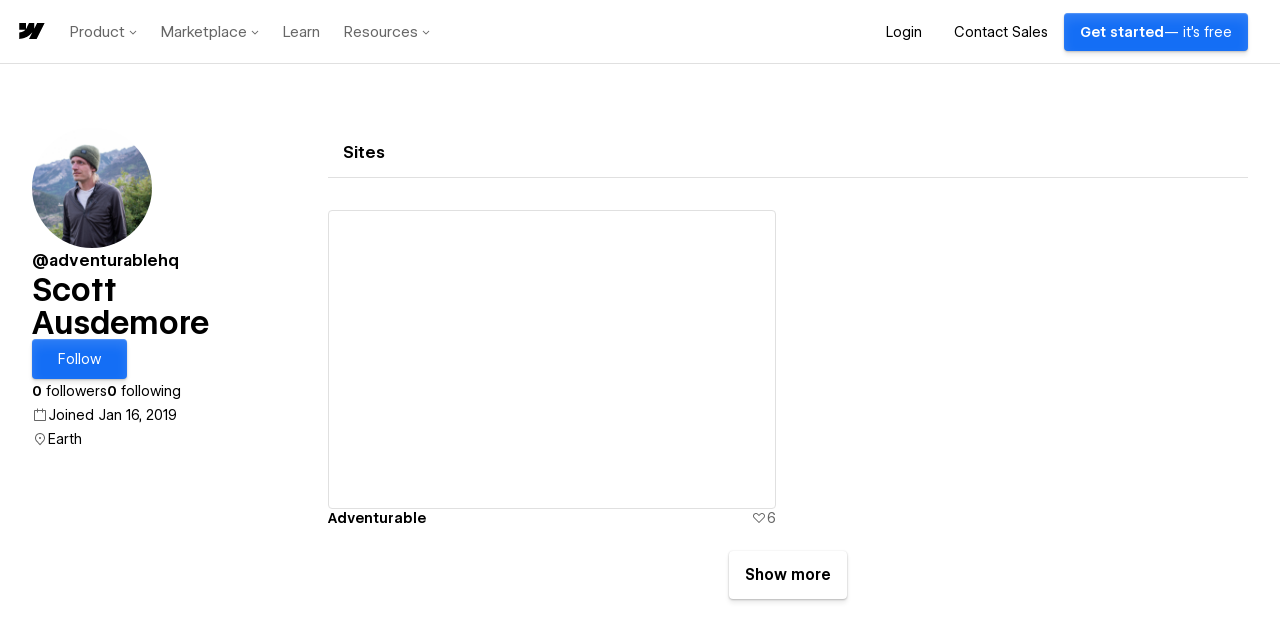

--- FILE ---
content_type: text/html
request_url: https://tzm.px-cloud.net/ns?c=731abda0-f216-11f0-ae34-373ef33f17ee
body_size: 172
content:
fWIPcjCqPoc8caiRtJOWcBPB-i3gWhz7hbD6FDCNl0HQPvNYLN4FOg0trIk0s4cEC4ceSvcOdatB3vJ-CI2rgPln7Rdnekz-7wVAAY-j9mQJDrx0oS-5wLJ3qevOJJr1n6R2o1G3pSIy6BYIzT_9J3c8HQF85FjEKq85cEvP3ZIL

--- FILE ---
content_type: text/plain
request_url: https://c.6sc.co/?m=1
body_size: 2
content:
6suuid=8aaa3717c59c170023ec686991010000fceede00

--- FILE ---
content_type: text/xml
request_url: https://api.claydar.com/tracker/event
body_size: 322
content:
<?xml version="1.0"?><SendMessageResponse xmlns="http://queue.amazonaws.com/doc/2012-11-05/"><SendMessageResult><MessageId>a2b34934-3680-4022-91e4-8548f7f5744b</MessageId><MD5OfMessageBody>dd01a32896abdda6b8595af9126c5833</MD5OfMessageBody><MD5OfMessageAttributes>bdcbc69962ea8183ffbcac45b5fb895a</MD5OfMessageAttributes></SendMessageResult><ResponseMetadata><RequestId>038f06e4-4d32-5738-bcfe-6706a3562a00</RequestId></ResponseMetadata></SendMessageResponse>